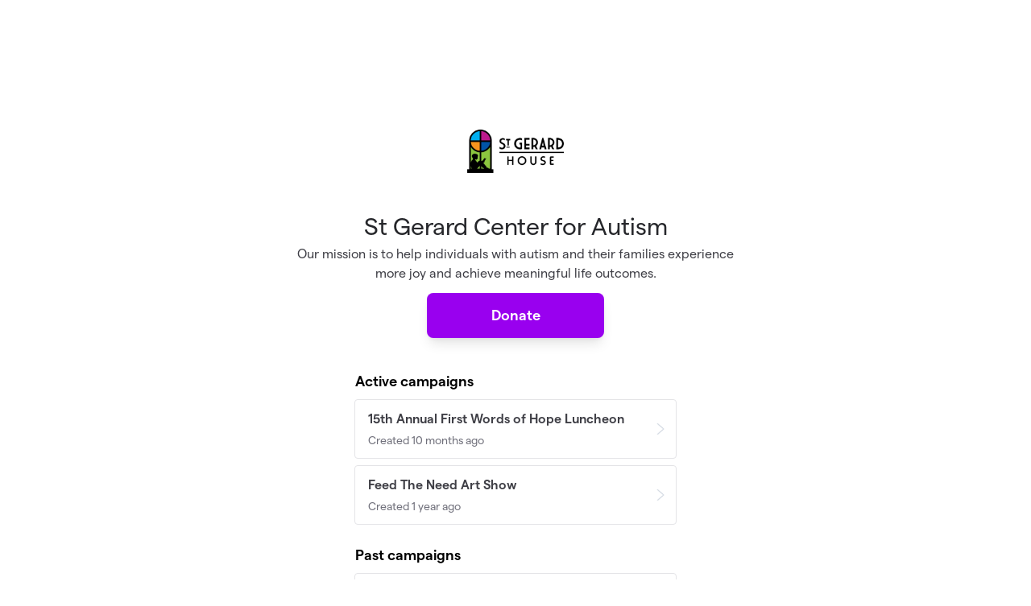

--- FILE ---
content_type: text/html; charset=utf-8
request_url: https://givebutter.com/st-gerard-house
body_size: 7183
content:
<!DOCTYPE HTML>
<html lang="en">
<head>
    <script>
    Object.defineProperty(window, '__initialURL', {
        value: performance?.getEntriesByType('navigation')?.[0]?.name || window?.location?.href,
        writable: false,
        configurable: false,
        enumerable: true
    });
</script>    <script data-cfasync="false" src="https://transcend-cdn.com/cm/ac20155f-a759-4277-8a0e-afec98792414/airgap.js"></script>
    <meta http-equiv="X-UA-Compatible" content="IE=edge">
    <meta http-equiv="Content-Type" content="text/html; charset=utf-8">
    <meta name="viewport" content="width=device-width, initial-scale=1">
    <meta name="csrf-token" content="qtivshdXmdH8slp7P73WzmcFmVc3Hy5qCvRbjL5o">
    <link rel="apple-touch-icon" href="https://givebutter.com/favicons/apple-touch-icon.png">
    <title>St Gerard Center for Autism</title>
    <link rel="modulepreload" href="https://givebuttercdn.com/build/posthog.COxlTT7A.1.0.0.js" /><link rel="modulepreload" href="https://givebuttercdn.com/build/usePosthog.B2nNo3wX.1.0.0.js" /><link rel="modulepreload" href="https://givebuttercdn.com/build/utils.B-yYTCQS.1.0.0.js" /><script type="module" src="https://givebuttercdn.com/build/posthog.COxlTT7A.1.0.0.js"></script>    <script>window.TURNSTILE_SITE_KEY = "0x4AAAAAAAA2KihRyLSs4aGX";</script>
    <script src="https://challenges.cloudflare.com/turnstile/v0/api.js?onload=onloadTurnstileCallback&render=explicit" defer></script>
    <!-- Global site tag (gtag.js) - Google Analytics -->
<script async src="https://www.googletagmanager.com/gtag/js?id=UA-75318216-1"></script>
<script>
  window.dataLayer = window.dataLayer || [];
  function gtag(){
      dataLayer.push(arguments);
      if (typeof dataLayerAccount != 'undefined') {
          dataLayerAccount.push(arguments);
      }
  }
  gtag('js', new Date());

  gtag('config', 'UA-75318216-1');
</script>
    <script async
            src="https://maps.googleapis.com/maps/api/js?key=AIzaSyA-HrsGwQ0MW-YRyd-jp_YqJ0RmuY5LLqs&libraries=places&callback=Function.prototype"></script>
    <script src="https://kit.fontawesome.com/c37fafd8d9.js" defer crossorigin="anonymous"></script>
    <link rel="preload" as="style" href="https://givebuttercdn.com/build/main.BeS05BeR.1.0.0.css" /><link rel="stylesheet" href="https://givebuttercdn.com/build/main.BeS05BeR.1.0.0.css" />    <script src="https://js.sentry-cdn.com/44a003b56550c97fb65c0268563ccf80.min.js" crossorigin="anonymous"></script>
    <script>
        window.Sentry && Sentry.onLoad(function() {
            Sentry.init({
                maxBreadcrumbs: 50,
                environment: 'production',
                tracesSampleRate: 0,
                replaysSessionSampleRate: 0,
                replaysOnErrorSampleRate: 0,
                ignoreErrors: [
                    "Can't find variable: _AutofillCallbackHandler",
                    "TypeError: can't access dead object",
                    "NotFoundError: Failed to execute 'removeChild' on 'Node': The node to be removed is not a child of this node.",
                    "NotFoundError: Failed to execute 'insertBefore' on 'Node': The node before which the new node is to be inserted is not a child of this node.",
                ],
                denyUrls: [
                    /extensions\//i,
                    /^chrome:\/\//i,
                    /graph\.facebook\.com/i,
                ],
                allowUrls: [
                    /https?:\/\/(.*\.)?givebutter\.(com|test)/,
                ],
            });
        });
    </script>
    <!-- Givebutter Elements -->
<script>
    window.Givebutter=window.Givebutter||function(){(Givebutter.q=Givebutter.q||[]).push(arguments)};Givebutter.l=+new Date;
    window.Givebutter('setOptions',
        {"accountId":"zLXLdrA4kF3wUP82","bubble":false,"campaign":"S0U8F7"}    );
</script>
<script async src="https://js.givebutter.com/elements/latest.js" ></script>
<!-- End Givebutter Elements -->
            <script>
            window.GB_EVENT_TRACKER = {FB: [], GA: [], TV: []};
        window.GB_CAMPAIGN = {"id":11396,"type":"general","title":"General Donations","description":null,"url":"https:\/\/givebutter.com\/st-gerard-house","creator_name":"St Gerard Center for Autism","goal":null,"raised":"107657.27","raised_percentage":0,"account_id":19241,"cover":{"type":"image","url":"https:\/\/givebutter.s3.amazonaws.com\/media\/Gk9CjliVpKzKFLtU5lytdpUm0I0bXOdWtlswMK4G.jpg","source":"upload"},"page":null,"mode":null,"tab":null,"code":null,"member":null,"team":null,"user":null,"share_links":{"url":"https:\/\/givebutter.com\/st-gerard-house","facebook":"https:\/\/www.facebook.com\/sharer\/sharer.php?u=https:\/\/givebutter.com\/st-gerard-house","twitter":"https:\/\/x.com\/intent\/post?url=https:\/\/givebutter.com\/st-gerard-house&text=Join me in raising money for St Gerard Center for Autism! via @givebutter","linkedin":"https:\/\/www.linkedin.com\/shareArticle?mini=true&url=https:\/\/givebutter.com\/st-gerard-house","whatsapp":"https:\/\/api.whatsapp.com\/send?text=Join me in raising money for St Gerard Center for Autism! https:\/\/givebutter.com\/st-gerard-house","email":"mailto:?subject=Please%20join%20me%20in%20raising%20money%20for%20St%20Gerard%20Center%20for%20Autism&body=Hi there,%0D%0A%0D%0AI am raising money for St%20Gerard%20Center%20for%20Autism. Please join me in supporting this cause!%0D%0A%0D%0AYou can easily make a donation by going to https:\/\/givebutter.com\/st-gerard-house%0D%0A%0D%0AThank you!","instagram":null},"settings":[{"id":306810,"configurable_type":"App\\Models\\Campaign\\Campaign","configurable_id":11396,"code":350,"active":false,"created_at":"2021-03-30T13:05:29.000000Z","updated_at":"2021-03-30T13:05:29.000000Z","name":"hide_fee_collection","type":"boolean","value":false},{"id":306811,"configurable_type":"App\\Models\\Campaign\\Campaign","configurable_id":11396,"code":371,"active":true,"created_at":"2021-03-30T13:05:29.000000Z","updated_at":"2023-12-21T20:49:15.000000Z","name":"remove_tips_increase_fee","type":"boolean","value":true},{"id":306812,"configurable_type":"App\\Models\\Campaign\\Campaign","configurable_id":11396,"code":351,"active":true,"created_at":"2021-03-30T13:05:29.000000Z","updated_at":"2023-03-01T16:06:19.000000Z","name":"force_fee_collection","type":"boolean","value":true},{"id":306813,"configurable_type":"App\\Models\\Campaign\\Campaign","configurable_id":11396,"code":304,"active":false,"created_at":"2021-03-30T13:05:29.000000Z","updated_at":"2021-03-30T13:05:29.000000Z","name":"enforce_end_at","type":"boolean","value":false},{"id":306814,"configurable_type":"App\\Models\\Campaign\\Campaign","configurable_id":11396,"code":203,"active":false,"created_at":"2021-03-30T13:05:29.000000Z","updated_at":"2021-03-30T13:05:29.000000Z","name":"hide_money_raised","type":"boolean","value":false},{"id":306815,"configurable_type":"App\\Models\\Campaign\\Campaign","configurable_id":11396,"code":210,"active":false,"created_at":"2021-03-30T13:05:29.000000Z","updated_at":"2021-03-30T13:05:29.000000Z","name":"custom_donate_text","type":"string","value":null},{"id":306816,"configurable_type":"App\\Models\\Campaign\\Campaign","configurable_id":11396,"code":369,"active":false,"created_at":"2021-03-30T13:05:29.000000Z","updated_at":"2021-03-30T13:05:29.000000Z","name":"hide_other_option","type":"boolean","value":false},{"id":306817,"configurable_type":"App\\Models\\Campaign\\Campaign","configurable_id":11396,"code":306,"active":true,"created_at":"2021-03-30T13:05:29.000000Z","updated_at":"2024-01-19T13:46:22.000000Z","name":"thank_you_message","type":"text","value":"<!--StartFragment-->\n<p>On behalf of the clients we serve, I would like to joyfully acknowledge your generous gift. A member of our staff will reach out to you shortly.&nbsp;<\/p>\n<p>Every week we receive calls from parents who are desperately seeking treatment options for their child. It is sometimes difficult to hear their stories of challenges in education, behavior, social interactions and communication. Our therapeutic programs are customized for each child's needs and we have the honor of celebrating each gain with them.<\/p>\n<p>Through your support, you are leaving a lasting legacy that impacts the joy these children are experiencing and the milestones they are reaching. We cannot thank you enough for investing in these special souls and in our community.<\/p>\n<p>&nbsp;<\/p>\n<p><!--StartFragment--><em>St. Gerard House is an exempt organization as described in Section 501(c)(3) of the Internal Revenue Code; EIN 45-0948760. This is to verify that you received no goods or services in exchange for your gift.<\/em><!--EndFragment--><\/p>\n<!--EndFragment-->"},{"id":306818,"configurable_type":"App\\Models\\Campaign\\Campaign","configurable_id":11396,"code":301,"active":false,"created_at":"2021-03-30T13:05:29.000000Z","updated_at":"2021-03-30T13:05:29.000000Z","name":"minimum_donation","type":"decimal","value":null},{"id":306819,"configurable_type":"App\\Models\\Campaign\\Campaign","configurable_id":11396,"code":358,"active":true,"created_at":"2021-03-30T13:06:31.000000Z","updated_at":"2023-06-26T16:05:20.000000Z","name":"custom_donation_amounts","type":"App\\Casts\\Settings\\CustomDonationAmountsSetting","value":[{"value":25},{"value":50},{"value":100},{"value":250},{"value":500}]},{"id":306820,"configurable_type":"App\\Models\\Campaign\\Campaign","configurable_id":11396,"code":307,"active":false,"created_at":"2021-03-30T13:06:31.000000Z","updated_at":"2021-03-30T13:06:31.000000Z","name":"default_fund","type":"string","value":null},{"id":306821,"configurable_type":"App\\Models\\Campaign\\Campaign","configurable_id":11396,"code":308,"active":false,"created_at":"2021-03-30T13:06:31.000000Z","updated_at":"2021-03-30T13:06:31.000000Z","name":"hide_fund","type":"boolean","value":false},{"id":306822,"configurable_type":"App\\Models\\Campaign\\Campaign","configurable_id":11396,"code":300,"active":false,"created_at":"2021-03-30T13:06:31.000000Z","updated_at":"2021-03-30T13:06:31.000000Z","name":"disable_donations","type":"boolean","value":false},{"id":306823,"configurable_type":"App\\Models\\Campaign\\Campaign","configurable_id":11396,"code":302,"active":false,"created_at":"2021-03-30T13:06:31.000000Z","updated_at":"2021-03-30T13:06:31.000000Z","name":"require_donor_phone","type":"boolean","value":false},{"id":306824,"configurable_type":"App\\Models\\Campaign\\Campaign","configurable_id":11396,"code":309,"active":true,"created_at":"2021-03-30T13:06:31.000000Z","updated_at":"2021-12-16T14:07:14.000000Z","name":"require_address","type":"boolean","value":true},{"id":306825,"configurable_type":"App\\Models\\Campaign\\Campaign","configurable_id":11396,"code":311,"active":false,"created_at":"2021-03-30T13:06:31.000000Z","updated_at":"2021-03-30T13:06:31.000000Z","name":"default_frequency","type":"string","value":null},{"id":306826,"configurable_type":"App\\Models\\Campaign\\Campaign","configurable_id":11396,"code":313,"active":true,"created_at":"2021-03-30T13:06:31.000000Z","updated_at":"2021-03-30T13:06:31.000000Z","name":"public_check_payments","type":"text","value":"<p>Please mail check payment to 620 Oakland St, Hendersonville, NC 28791.<\/p>"},{"id":306827,"configurable_type":"App\\Models\\Campaign\\Campaign","configurable_id":11396,"code":312,"active":true,"created_at":"2021-03-30T13:06:31.000000Z","updated_at":"2021-03-30T13:06:31.000000Z","name":"display_frequencies","type":"json","value":["once","monthly"]},{"id":306828,"configurable_type":"App\\Models\\Campaign\\Campaign","configurable_id":11396,"code":305,"active":false,"created_at":"2021-03-30T13:06:31.000000Z","updated_at":"2021-03-30T13:06:31.000000Z","name":"disable_recurring","type":"boolean","value":false},{"id":1533190,"configurable_type":"App\\Models\\Campaign\\Campaign","configurable_id":11396,"code":372,"active":false,"created_at":"2023-03-01T16:06:19.000000Z","updated_at":"2023-12-21T20:49:15.000000Z","name":"custom_fee_text","type":"json","value":{"title":null,"subtitle":null,"description":null,"checkbox":null}}],"funds":[],"event":null,"amounts":[{"value":25},{"value":50},{"value":100},{"value":250},{"value":500}],"teams":[],"members":[],"account_name":"St Gerard Center for Autism","account_logo":"https:\/\/givebutter.s3.amazonaws.com\/profiles\/mZbNhy7OjcPcc7jmK9Kcff78omuau1EQCumPIXcU.png","custom_fields":[{"id":6809,"title":"Please share any comments regarding your gift","description":null,"group":null,"type":"text","required":false,"public":true,"answers":null,"default_value":null,"order":1}],"ticket_custom_fields":[],"items":[],"display_items":[],"applied_promo":null,"errors":[],"transactionsPermitted":true,"promo_code_count":0,"url_params":[],"allow_auto_registration":false,"configurations":{"team_heading":"Team Member","hide_message_creation":true,"show_checkout_anonymous":false,"has_team_fundraising":false,"has_multi_team_fundraising":false,"require_team_for_members":false,"has_descriptions":false,"has_match":false,"dedications":true,"require_phone":false,"require_address":true,"disable_company_field":false,"flow_heading":"Choose amount","funds":{"enabled":true,"default":null,"funds":[]},"pricing":{"fees_enabled":true,"can_edit_fee":false,"tips_enabled":false},"recurring":{"enabled":true,"default":"once","frequencies":["once","monthly"]},"amounts_by_frequency":{"once":[{"value":25},{"value":50},{"value":100},{"value":250},{"value":500}],"quarterly":[{"value":25},{"value":50},{"value":100},{"value":250},{"value":500}],"monthly":[{"value":25},{"value":50},{"value":100},{"value":250},{"value":500}],"yearly":[{"value":25},{"value":50},{"value":100},{"value":250},{"value":500}]},"default_frequency":"once","registration":{"minimum":null,"goal":[],"description":[]},"accepted_payment_methods":["ach","card","digital_wallet","paypal","venmo","cashapp","check"],"payment_methods":{"is_admin":false,"check":{"message":"<p>Please mail check payment to 620 Oakland St, Hendersonville, NC 28791.<\/p>","locked":false},"chariot":{"key":null}}}};
            window.givebutterDefaults = window.GB_CAMPAIGN.url_params;
        </script>
        <script>window.FB_PIXEL = "368703620781996";</script>
    <!-- Facebook Pixel Code -->
<script>
  !function(f,b,e,v,n,t,s)
  {if(f.fbq)return;n=f.fbq=function(){n.callMethod?
  n.callMethod.apply(n,arguments):n.queue.push(arguments)};
  if(!f._fbq)f._fbq=n;n.push=n;n.loaded=!0;n.version='2.0';
  n.queue=[];t=b.createElement(e);t.async=!0;
  t.src=v;s=b.getElementsByTagName(e)[0];
  s.parentNode.insertBefore(t,s)}(window, document,'script',
  'https://connect.facebook.net/en_US/fbevents.js');
  fbq('init', window.FB_PIXEL);
  fbq('track', 'PageView');
</script>
<noscript>
  <img height="1" width="1" style="display:none" 
       src="https://www.facebook.com/tr?id=368703620781996&ev=PageView&noscript=1"/>
</noscript>
<!-- End Facebook Pixel Code -->
    <script>
        fbq('track', 'ViewContent', {
            content_type: 'product',
            content_name: window.GB_CAMPAIGN.title,
            content_ids: [window.GB_CAMPAIGN.id.toString()]
        });
    </script>
        <link rel="preload" as="style" href="https://givebuttercdn.com/build/commonv2.3LIjGGqw.1.0.0.css" /><link rel="stylesheet" href="https://givebuttercdn.com/build/commonv2.3LIjGGqw.1.0.0.css" />    <style>
        :root {
            height: auto;
            --color-gbtheme-50: 236 204 254;--color-gbtheme-100: 220 160 255;--color-gbtheme-200: 204 115 255;--color-gbtheme-300: 189 71 255;--color-gbtheme-400: 173 28 255;--color-gbtheme-500: 153 0 239;--color-gbtheme-550: 128 0 201;--color-gbtheme-600: 104 0 163;--color-gbtheme-700: 80 0 126;--color-gbtheme-800: 56 0 88;--color-gbtheme-900: 32 0 50;
        }

        .footer {
            margin-top: 0px;
        }

        .brand img {
            height: 16px;
            display: inline-block;
            margin-top: -2px;
        }

        .brand p {
            display: inline-block;
            font-size: 15px;
        }
    </style>
    </head>
<body class="h-full">
<div class="h-auto m-auto pl-4 pr-4 pb-16" style="margin-top: 10%;">

            <div class="flex items-center justify-center m-auto mb-4 w-[120px] h-[120px]">
            <span class="inline-flex h-full">
                                            <a 
                            class="block h-full"
                            href="https://www.stgerardhouse.org/" target="_blank" rel="noopener noreferrer"
                        >
                            <img class="block h-full object-contain max-w-full w-auto" src="https://givebutter.com/cdn-cgi/image/height=160/https://givebutter.s3.amazonaws.com/profiles/mZbNhy7OjcPcc7jmK9Kcff78omuau1EQCumPIXcU.png" alt="St Gerard Center for Autism logo" width="120" height="120" draggable="false" />
                        </a>
                                </span>
        </div>
    
    <h1 class="text-center text-3xl text-gray-800">St Gerard Center for Autism</h1>

            <div class="text-center mt-1 max-w-xl m-auto">
            <h2 class="text-gray-700">Our mission is to help individuals with autism and their families experience more joy and achieve meaningful life outcomes.</h2>
        </div>
    
            <div class="modal micromodal-slide" id="modal-1" aria-hidden="true">
            <div class="modal__overlay" tabindex="-1">
                <div class="modal__container w-donate-modal max-w-donate-modal rounded-2xl overflow-y-auto max-h-[min(95%,795px)]" role="dialog" aria-modal="true" aria-labelledby="modal-1-title">
                    <h2 id="modal-1-title" class="sr-only">Donation form</h2>
                    <div class="modal__content bg-white min-h-full" id="modal-1-content">
                        <div id="__givebutter_flow__main"></div>
                    </div>
                </div>
            </div>
        </div>
        <div class="m-auto mt-3" style="width: 220px;">
            <button type="button" data-micromodal-trigger="modal-1" class="w-full rounded-lg text-white shadow-lg text-lg font-semibold bg-gbtheme-500" style="height: 56px;">
                Donate
            </button>
        </div>
    
    <div class="w-full m-auto mt-10" style="max-width: 400px;">
        
                            <p class="text-black font-semibold text-lg mb-2 ml-px">Active campaigns</p>
            <div id="activeCampaignsFeedContainer" data-id="19241" data-total="2" data-limit="6">
                                    <div class="campaign" data-id="376520">
    <a href="https://givebutter.com/2025FWOH" class="hover:no-underline">
        <div class="flex items-center border border-gray-200 h-auto rounded p-3 pl-4 mb-2 hover:bg-gray-50">
            <div class="grow">
                <h1 class="font-semibold text-gray-700">15th Annual First Words of Hope Luncheon
                                    </h1>
                                <p class="text-gray-500 text-sm mt-1">Created 10 months ago</p>
            </div>
            <div class="flex-none pl-4">
                <img class="" src="/storage/icons/ui/arrow-right-1.png" style="width: 14px;" />
            </div>
        </div>
    </a>
</div>
                                    <div class="campaign" data-id="328288">
    <a href="https://givebutter.com/ftnartshow" class="hover:no-underline">
        <div class="flex items-center border border-gray-200 h-auto rounded p-3 pl-4 mb-2 hover:bg-gray-50">
            <div class="grow">
                <h1 class="font-semibold text-gray-700">Feed The Need Art Show
                                    </h1>
                                <p class="text-gray-500 text-sm mt-1">Created 1 year ago</p>
            </div>
            <div class="flex-none pl-4">
                <img class="" src="/storage/icons/ui/arrow-right-1.png" style="width: 14px;" />
            </div>
        </div>
    </a>
</div>
                                            </div>
        
                            <p class="text-black font-semibold text-lg mb-2 ml-px mt-6">Past campaigns</p>
            <div id="pastCampaignsFeedContainer" data-id="19241" data-total="2" data-limit="6">
                                    <div class="campaign" data-id="301101">
    <a href="https://givebutter.com/SGH-Helene" class="hover:no-underline">
        <div class="flex items-center border border-gray-200 h-auto rounded p-3 pl-4 mb-2 hover:bg-gray-50">
            <div class="grow">
                <h1 class="font-semibold text-gray-500">Hurricane Helene Relief</h1>
                                    <p class="text-sm text-gray-700 leading-tight mt-1">St. Gerard House is working to recover the $250,000 loss due to Hurricane Helene related closures</p>
                                <p class="text-gray-500 text-sm mt-1">Created 1 year ago</p>
            </div>
            <div class="flex-none pl-4">
                <img class="" src="/storage/icons/ui/arrow-right-1.png" style="width: 14px;" />
            </div>
        </div>
    </a>
</div>
                                    <div class="campaign" data-id="64288">
    <a href="https://givebutter.com/FirstWordsofHope" class="hover:no-underline">
        <div class="flex items-center border border-gray-200 h-auto rounded p-3 pl-4 mb-2 hover:bg-gray-50">
            <div class="grow">
                <h1 class="font-semibold text-gray-500">12th Annual First Words of Hope Luncheon</h1>
                                <p class="text-gray-500 text-sm mt-1">Created 3 years ago</p>
            </div>
            <div class="flex-none pl-4">
                <img class="" src="/storage/icons/ui/arrow-right-1.png" style="width: 14px;" />
            </div>
        </div>
    </a>
</div>
                                            </div>
            </div>
    <div class="mt-8 text-center brand">
        <a class="no-underline hover:no-underline hover:text-gray-800 text-gray-800" href="https://givebutter.com" target="_blank" rel="noopener noreferrer">
            <img class="mr-1" src="https://givebuttercdn.com/build/Givebutter_Icon_Default.r2vUB8wr.1.0.0.svg" />
            <p class="font-medium">Powered by Givebutter</p>
        </a>
    </div>
</div>

<script>
    window.intercomSettings = {
        app_id: "x67ctixq",
        hide_default_launcher: true,
            };
</script>
<script>
    (function(){var w=window;var ic=w.Intercom;if(typeof ic==="function"){ic('reattach_activator');ic('update',w.intercomSettings);}else{var d=document;var i=function(){i.c(arguments);};i.q=[];i.c=function(args){i.q.push(args);};w.Intercom=i;var l=function(){var s=d.createElement('script');s.type='text/javascript';s.async=true;s.src='https://widget.intercom.io/widget/x67ctixq';var x=d.getElementsByTagName('script')[0];x.parentNode.insertBefore(s,x);};if(document.readyState==='complete'){l();}else if(w.attachEvent){w.attachEvent('onload',l);}else{w.addEventListener('load',l,false);}}})();
</script><script>
  window.stripe_pk_key = "pk_live_517qVRFEBuKNYj3GGrfRFn4DTvNfHqNs8CSXnjmdgbQ9qlum98lytMIwwnDlFQ6QCpBP1OBn3rNGf4lNVfR2VqMa1002t2ZLBrn";
  window.paypal_bn_code = "Givebutter_SP_PCP";
  window.paypal_merchant_id = "WGWT7HAPF5FMQ"; // Givebutter-Paypal Connected Path Account
  window.paypal_client_id = "AUWvqUuYfJOkAOAGSJGIkT_hEvWu21If33mwPzsczKiPk-b5f_z8wf0QLbPSpc61Zeou4sGFo06w_Neh";
  window.paypal_tips_merchant_id = "ML28EZJ6UFFHW";
  window.paypal_pa_merchant_id = null;
  window.braintree_tk_key = "production_fgxg6z3w_z75ps4yx924ksytr";
  window.braintree_env = "production";
</script>
<script src="https://js.stripe.com/v3/"></script>
<script src="https://cdn.plaid.com/link/v2/stable/link-initialize.js"></script>
<style>
    #venmo-desktop-iframe {
        z-index: 2147483005 !important;
    }
</style>
<script src="https://js.braintreegateway.com/web/3.102.0/js/client.min.js"></script>
<script src="https://js.braintreegateway.com/web/3.102.0/js/paypal-checkout.min.js"></script>
<script src="https://js.braintreegateway.com/web/3.102.0/js/venmo.min.js"></script>
<script src="https://js.braintreegateway.com/web/3.102.0/js/data-collector.min.js"></script>



<link rel="preload" as="style" href="https://givebuttercdn.com/build/Flow.BHoT9eqK.1.0.0.css" /><link rel="preload" as="style" href="https://givebuttercdn.com/build/Input.-upIzhgl.1.0.0.css" /><link rel="preload" as="style" href="https://givebuttercdn.com/build/TipDropdown.s6mAnsih.1.0.0.css" /><link rel="preload" as="style" href="https://givebuttercdn.com/build/ContactInfo.DndYET0D.1.0.0.css" /><link rel="preload" as="style" href="https://givebuttercdn.com/build/datetime.BaDG-bcf.1.0.0.css" /><link rel="modulepreload" href="https://givebuttercdn.com/build/givinghub-v1.DCj25qpQ.1.0.0.js" /><link rel="modulepreload" href="https://givebuttercdn.com/build/Flow.CP2ONMpS.1.0.0.js" /><link rel="modulepreload" href="https://givebuttercdn.com/build/patched-micromodal.C9dJL5IR.1.0.0.js" /><link rel="modulepreload" href="https://givebuttercdn.com/build/utils.B-yYTCQS.1.0.0.js" /><link rel="modulepreload" href="https://givebuttercdn.com/build/bundle-mjs.CUGMifQV.1.0.0.js" /><link rel="modulepreload" href="https://givebuttercdn.com/build/Input.hLyWuc5p.1.0.0.js" /><link rel="modulepreload" href="https://givebuttercdn.com/build/_commonjsHelpers.D6-XlEtG.1.0.0.js" /><link rel="modulepreload" href="https://givebuttercdn.com/build/TipDropdown.BBgl0Snn.1.0.0.js" /><link rel="modulepreload" href="https://givebuttercdn.com/build/ContactInfo.D9nihQkd.1.0.0.js" /><link rel="modulepreload" href="https://givebuttercdn.com/build/filepond-plugin-file-validate-type.esm.BBJIYh9x.1.0.0.js" /><link rel="modulepreload" href="https://givebuttercdn.com/build/index.CnxpDIFU.1.0.0.js" /><link rel="modulepreload" href="https://givebuttercdn.com/build/index.DYVuyAVS.1.0.0.js" /><link rel="modulepreload" href="https://givebuttercdn.com/build/numeral.B_3j-8rd.1.0.0.js" /><link rel="modulepreload" href="https://givebuttercdn.com/build/usePosthog.B2nNo3wX.1.0.0.js" /><link rel="modulepreload" href="https://givebuttercdn.com/build/instagram-icon.CSwi9nxw.1.0.0.js" /><link rel="modulepreload" href="https://givebuttercdn.com/build/lodash.BO3WkLpc.1.0.0.js" /><link rel="modulepreload" href="https://givebuttercdn.com/build/datetime.DOIxhz5w.1.0.0.js" /><link rel="modulepreload" href="https://givebuttercdn.com/build/client.DZflzfXp.1.0.0.js" /><link rel="modulepreload" href="https://givebuttercdn.com/build/lottie.DjWonnVX.1.0.0.js" /><link rel="stylesheet" href="https://givebuttercdn.com/build/Flow.BHoT9eqK.1.0.0.css" /><link rel="stylesheet" href="https://givebuttercdn.com/build/Input.-upIzhgl.1.0.0.css" /><link rel="stylesheet" href="https://givebuttercdn.com/build/TipDropdown.s6mAnsih.1.0.0.css" /><link rel="stylesheet" href="https://givebuttercdn.com/build/ContactInfo.DndYET0D.1.0.0.css" /><link rel="stylesheet" href="https://givebuttercdn.com/build/datetime.BaDG-bcf.1.0.0.css" /><script type="module" src="https://givebuttercdn.com/build/givinghub-v1.DCj25qpQ.1.0.0.js"></script>
<script defer src="https://static.cloudflareinsights.com/beacon.min.js/vcd15cbe7772f49c399c6a5babf22c1241717689176015" integrity="sha512-ZpsOmlRQV6y907TI0dKBHq9Md29nnaEIPlkf84rnaERnq6zvWvPUqr2ft8M1aS28oN72PdrCzSjY4U6VaAw1EQ==" data-cf-beacon='{"version":"2024.11.0","token":"1bfcbeb839e54b51a8653628433e81ad","server_timing":{"name":{"cfCacheStatus":true,"cfEdge":true,"cfExtPri":true,"cfL4":true,"cfOrigin":true,"cfSpeedBrain":true},"location_startswith":null}}' crossorigin="anonymous"></script>
</body>


--- FILE ---
content_type: text/css; charset=utf-8
request_url: https://givebuttercdn.com/build/ContactInfo.DndYET0D.1.0.0.css
body_size: 3682
content:
/*!
 * FilePond 4.32.7
 * Licensed under MIT, https://opensource.org/licenses/MIT/
 * Please visit https://pqina.nl/filepond/ for details.
 */.filepond--assistant{position:absolute;overflow:hidden;height:1px;width:1px;padding:0;border:0;clip:rect(1px,1px,1px,1px);-webkit-clip-path:inset(50%);clip-path:inset(50%);white-space:nowrap}.filepond--browser.filepond--browser{position:absolute;margin:0;padding:0;left:1em;top:1.75em;width:calc(100% - 2em);opacity:0;font-size:0}.filepond--data{position:absolute;width:0;height:0;padding:0;margin:0;border:none;visibility:hidden;pointer-events:none;contain:strict}.filepond--drip{position:absolute;top:0;left:0;right:0;bottom:0;overflow:hidden;opacity:.1;pointer-events:none;border-radius:.5em;background:#00000003}.filepond--drip-blob{position:absolute;transform-origin:center center;top:0;left:0;width:8em;height:8em;margin-left:-4em;margin-top:-4em;background:#292625;border-radius:50%;will-change:transform,opacity}.filepond--drop-label{position:absolute;left:0;right:0;top:0;margin:0;color:#4f4f4f;display:flex;justify-content:center;align-items:center;height:0px;-webkit-user-select:none;user-select:none;will-change:transform,opacity}.filepond--drop-label.filepond--drop-label label{display:block;margin:0;padding:.5em}.filepond--drop-label label{cursor:default;font-size:.875em;font-weight:400;text-align:center;line-height:1.5}.filepond--label-action{text-decoration:underline;-webkit-text-decoration-skip:ink;text-decoration-skip-ink:auto;-webkit-text-decoration-color:#a7a4a4;text-decoration-color:#a7a4a4;cursor:pointer}.filepond--root[data-disabled] .filepond--drop-label label{opacity:.5}.filepond--file-action-button.filepond--file-action-button{font-size:1em;width:1.625em;height:1.625em;font-family:inherit;line-height:inherit;margin:0;padding:0;border:none;outline:none;will-change:transform,opacity}.filepond--file-action-button.filepond--file-action-button span{position:absolute;overflow:hidden;height:1px;width:1px;padding:0;border:0;clip:rect(1px,1px,1px,1px);-webkit-clip-path:inset(50%);clip-path:inset(50%);white-space:nowrap}.filepond--file-action-button.filepond--file-action-button svg{width:100%;height:100%}.filepond--file-action-button.filepond--file-action-button:after{position:absolute;left:-.75em;right:-.75em;top:-.75em;bottom:-.75em;content:""}.filepond--file-action-button{cursor:auto;color:#fff;border-radius:50%;background-color:#00000080;background-image:none;box-shadow:0 0 #fff0;transition:box-shadow .25s ease-in}.filepond--file-action-button:hover,.filepond--file-action-button:focus{box-shadow:0 0 0 .125em #ffffffe6}.filepond--file-action-button[disabled]{color:#ffffff80;background-color:#00000040}.filepond--file-action-button[hidden]{display:none}.filepond--action-edit-item.filepond--action-edit-item{width:2em;height:2em;padding:.1875em}.filepond--action-edit-item.filepond--action-edit-item[data-align*=center]{margin-left:-.1875em}.filepond--action-edit-item.filepond--action-edit-item[data-align*=bottom]{margin-bottom:-.1875em}.filepond--action-edit-item-alt{border:none;line-height:inherit;background:transparent;font-family:inherit;color:inherit;outline:none;padding:0;margin:0 0 0 .25em;pointer-events:all;position:absolute}.filepond--action-edit-item-alt svg{width:1.3125em;height:1.3125em}.filepond--action-edit-item-alt span{font-size:0;opacity:0}.filepond--file-info{position:static;display:flex;flex-direction:column;align-items:flex-start;flex:1;margin:0 .5em 0 0;min-width:0;will-change:transform,opacity;pointer-events:none;-webkit-user-select:none;user-select:none}.filepond--file-info *{margin:0}.filepond--file-info .filepond--file-info-main{font-size:.75em;line-height:1.2;text-overflow:ellipsis;overflow:hidden;white-space:nowrap;width:100%}.filepond--file-info .filepond--file-info-sub{font-size:.625em;opacity:.5;transition:opacity .25s ease-in-out;white-space:nowrap}.filepond--file-info .filepond--file-info-sub:empty{display:none}.filepond--file-status{position:static;display:flex;flex-direction:column;align-items:flex-end;flex-grow:0;flex-shrink:0;margin:0;min-width:2.25em;text-align:right;will-change:transform,opacity;pointer-events:none;-webkit-user-select:none;user-select:none}.filepond--file-status *{margin:0;white-space:nowrap}.filepond--file-status .filepond--file-status-main{font-size:.75em;line-height:1.2}.filepond--file-status .filepond--file-status-sub{font-size:.625em;opacity:.5;transition:opacity .25s ease-in-out}.filepond--file-wrapper.filepond--file-wrapper{border:none;margin:0;padding:0;min-width:0;height:100%}.filepond--file-wrapper.filepond--file-wrapper>legend{position:absolute;overflow:hidden;height:1px;width:1px;padding:0;border:0;clip:rect(1px,1px,1px,1px);-webkit-clip-path:inset(50%);clip-path:inset(50%);white-space:nowrap}.filepond--file{position:static;display:flex;height:100%;align-items:flex-start;padding:.5625em;color:#fff;border-radius:.5em}.filepond--file .filepond--file-status{margin-left:auto;margin-right:2.25em}.filepond--file .filepond--processing-complete-indicator{pointer-events:none;-webkit-user-select:none;user-select:none;z-index:3}.filepond--file .filepond--processing-complete-indicator,.filepond--file .filepond--progress-indicator,.filepond--file .filepond--file-action-button{position:absolute}.filepond--file [data-align*=left]{left:.5625em}.filepond--file [data-align*=right]{right:.5625em}.filepond--file [data-align*=center]{left:calc(50% - .8125em)}.filepond--file [data-align*=bottom]{bottom:1.125em}.filepond--file [data-align=center]{top:calc(50% - .8125em)}.filepond--file .filepond--progress-indicator{margin-top:.1875em}.filepond--file .filepond--progress-indicator[data-align*=right]{margin-right:.1875em}.filepond--file .filepond--progress-indicator[data-align*=left]{margin-left:.1875em}[data-filepond-item-state=cancelled] .filepond--file-info,[data-filepond-item-state*=invalid] .filepond--file-info,[data-filepond-item-state*=error] .filepond--file-info{margin-right:2.25em}[data-filepond-item-state~=processing] .filepond--file-status-sub{opacity:0}[data-filepond-item-state~=processing] .filepond--action-abort-item-processing~.filepond--file-status .filepond--file-status-sub{opacity:.5}[data-filepond-item-state=processing-error] .filepond--file-status-sub{opacity:0}[data-filepond-item-state=processing-error] .filepond--action-retry-item-processing~.filepond--file-status .filepond--file-status-sub{opacity:.5}[data-filepond-item-state=processing-complete] .filepond--action-revert-item-processing svg{animation:fall .5s .125s linear both}[data-filepond-item-state=processing-complete] .filepond--file-status-sub{opacity:.5}[data-filepond-item-state=processing-complete] .filepond--processing-complete-indicator:not([style*=hidden])~.filepond--file-status .filepond--file-status-sub{opacity:0}[data-filepond-item-state=processing-complete] .filepond--file-info-sub{opacity:0}[data-filepond-item-state=processing-complete] .filepond--action-revert-item-processing~.filepond--file-info .filepond--file-info-sub{opacity:.5}[data-filepond-item-state*=invalid] .filepond--panel,[data-filepond-item-state*=invalid] .filepond--file-wrapper,[data-filepond-item-state*=error] .filepond--panel,[data-filepond-item-state*=error] .filepond--file-wrapper{animation:shake .65s linear both}[data-filepond-item-state*=busy] .filepond--progress-indicator svg{animation:spin 1s linear infinite}@keyframes spin{0%{transform:rotate(0)}to{transform:rotate(360deg)}}@keyframes shake{10%,90%{transform:translate(-.0625em)}20%,80%{transform:translate(.125em)}30%,50%,70%{transform:translate(-.25em)}40%,60%{transform:translate(.25em)}}@keyframes fall{0%{opacity:0;transform:scale(.5);animation-timing-function:ease-out}70%{opacity:1;transform:scale(1.1);animation-timing-function:ease-in-out}to{transform:scale(1);animation-timing-function:ease-out}}.filepond--hopper[data-hopper-state=drag-over]>*{pointer-events:none}.filepond--hopper[data-hopper-state=drag-over]:after{content:"";position:absolute;left:0;top:0;right:0;bottom:0;z-index:100}.filepond--progress-indicator{z-index:103}.filepond--file-action-button{z-index:102}.filepond--file-status{z-index:101}.filepond--file-info{z-index:100}.filepond--item{position:absolute;top:0;left:0;right:0;z-index:1;padding:0;margin:.25em;will-change:transform,opacity;touch-action:auto}.filepond--item>.filepond--panel{z-index:-1}.filepond--item>.filepond--panel .filepond--panel-bottom{box-shadow:0 .0625em .125em -.0625em #00000040}.filepond--item>.filepond--file-wrapper,.filepond--item>.filepond--panel{transition:opacity .15s ease-out}.filepond--item[data-drag-state]{cursor:grab}.filepond--item[data-drag-state]>.filepond--panel{transition:box-shadow .125s ease-in-out;box-shadow:0 0 #0000}.filepond--item[data-drag-state=drag]{cursor:grabbing}.filepond--item[data-drag-state=drag]>.filepond--panel{box-shadow:0 .125em .3125em #00000053}.filepond--item[data-drag-state]:not([data-drag-state=idle]){z-index:2}.filepond--item-panel{background-color:#64605e}[data-filepond-item-state=processing-complete] .filepond--item-panel{background-color:#369763}[data-filepond-item-state*=invalid] .filepond--item-panel,[data-filepond-item-state*=error] .filepond--item-panel{background-color:#c44e47}.filepond--item-panel{border-radius:.5em;transition:background-color .25s}.filepond--list-scroller{position:absolute;top:0;left:0;right:0;margin:0;will-change:transform}.filepond--list-scroller[data-state=overflow] .filepond--list{bottom:0;right:0}.filepond--list-scroller[data-state=overflow]{overflow-y:scroll;overflow-x:hidden;-webkit-overflow-scrolling:touch;-webkit-mask:linear-gradient(to bottom,#000 calc(100% - .5em),transparent 100%);mask:linear-gradient(to bottom,#000 calc(100% - .5em),transparent 100%)}.filepond--list-scroller::-webkit-scrollbar{background:transparent}.filepond--list-scroller::-webkit-scrollbar:vertical{width:1em}.filepond--list-scroller::-webkit-scrollbar:horizontal{height:0}.filepond--list-scroller::-webkit-scrollbar-thumb{background-color:#0000004d;border-radius:99999px;border:.3125em solid transparent;background-clip:content-box}.filepond--list.filepond--list{position:absolute;top:0;margin:0;padding:0;list-style-type:none;will-change:transform}.filepond--list{left:.75em;right:.75em}.filepond--root[data-style-panel-layout~=integrated]{width:100%;height:100%;max-width:none;margin:0}.filepond--root[data-style-panel-layout~=circle] .filepond--panel-root,.filepond--root[data-style-panel-layout~=integrated] .filepond--panel-root{border-radius:0}.filepond--root[data-style-panel-layout~=circle] .filepond--panel-root>*,.filepond--root[data-style-panel-layout~=integrated] .filepond--panel-root>*{display:none}.filepond--root[data-style-panel-layout~=circle] .filepond--drop-label,.filepond--root[data-style-panel-layout~=integrated] .filepond--drop-label{bottom:0;height:auto;display:flex;justify-content:center;align-items:center;z-index:7}.filepond--root[data-style-panel-layout~=circle] .filepond--item-panel,.filepond--root[data-style-panel-layout~=integrated] .filepond--item-panel{display:none}.filepond--root[data-style-panel-layout~=compact] .filepond--list-scroller,.filepond--root[data-style-panel-layout~=integrated] .filepond--list-scroller{overflow:hidden;height:100%;margin-top:0;margin-bottom:0}.filepond--root[data-style-panel-layout~=compact] .filepond--list,.filepond--root[data-style-panel-layout~=integrated] .filepond--list{left:0;right:0;height:100%}.filepond--root[data-style-panel-layout~=compact] .filepond--item,.filepond--root[data-style-panel-layout~=integrated] .filepond--item{margin:0}.filepond--root[data-style-panel-layout~=compact] .filepond--file-wrapper,.filepond--root[data-style-panel-layout~=integrated] .filepond--file-wrapper{height:100%}.filepond--root[data-style-panel-layout~=compact] .filepond--drop-label,.filepond--root[data-style-panel-layout~=integrated] .filepond--drop-label{z-index:7}.filepond--root[data-style-panel-layout~=circle]{border-radius:99999rem;overflow:hidden}.filepond--root[data-style-panel-layout~=circle]>.filepond--panel{border-radius:inherit}.filepond--root[data-style-panel-layout~=circle]>.filepond--panel>*{display:none}.filepond--root[data-style-panel-layout~=circle] .filepond--file-info,.filepond--root[data-style-panel-layout~=circle] .filepond--file-status{display:none}.filepond--root[data-style-panel-layout~=circle] .filepond--action-edit-item{opacity:1!important;visibility:visible!important}@media not all and (-webkit-min-device-pixel-ratio: 0),not all and (min-resolution: .001dpcm){@supports (-webkit-appearance: none) and (stroke-color: transparent){.filepond--root[data-style-panel-layout~=circle]{will-change:transform}}}.filepond--panel-root{border-radius:.5em;background-color:#f1f0ef}.filepond--panel{position:absolute;left:0;top:0;right:0;margin:0;height:100%!important;pointer-events:none}.filepond-panel:not([data-scalable=false]){height:auto!important}.filepond--panel[data-scalable=false]>div{display:none}.filepond--panel[data-scalable=true]{transform-style:preserve-3d;background-color:transparent!important;border:none!important}.filepond--panel-top,.filepond--panel-bottom,.filepond--panel-center{position:absolute;left:0;top:0;right:0;margin:0;padding:0}.filepond--panel-top,.filepond--panel-bottom{height:.5em}.filepond--panel-top{border-bottom-left-radius:0!important;border-bottom-right-radius:0!important;border-bottom:none!important}.filepond--panel-top:after{content:"";position:absolute;height:2px;left:0;right:0;bottom:-1px;background-color:inherit}.filepond--panel-center,.filepond--panel-bottom{will-change:transform;-webkit-backface-visibility:hidden;backface-visibility:hidden;transform-origin:left top;transform:translate3d(0,.5em,0)}.filepond--panel-bottom{border-top-left-radius:0!important;border-top-right-radius:0!important;border-top:none!important}.filepond--panel-bottom:before{content:"";position:absolute;height:2px;left:0;right:0;top:-1px;background-color:inherit}.filepond--panel-center{height:100px!important;border-top:none!important;border-bottom:none!important;border-radius:0!important}.filepond--panel-center:not([style]){visibility:hidden}.filepond--progress-indicator{position:static;width:1.25em;height:1.25em;color:#fff;margin:0;pointer-events:none;will-change:transform,opacity}.filepond--progress-indicator svg{width:100%;height:100%;vertical-align:top;transform-box:fill-box}.filepond--progress-indicator path{fill:none;stroke:currentColor}.filepond--list-scroller{z-index:6}.filepond--drop-label{z-index:5}.filepond--drip{z-index:3}.filepond--root>.filepond--panel{z-index:2}.filepond--browser{z-index:1}.filepond--root{box-sizing:border-box;position:relative;margin-bottom:1em;font-size:1rem;line-height:normal;font-family:-apple-system,BlinkMacSystemFont,Segoe UI,Roboto,Helvetica,Arial,sans-serif,"Apple Color Emoji","Segoe UI Emoji",Segoe UI Symbol;font-weight:450;text-align:left;text-rendering:optimizeLegibility;direction:ltr;contain:layout style size}.filepond--root *{box-sizing:inherit;line-height:inherit}.filepond--root *:not(text){font-size:inherit}.filepond--root[data-disabled]{pointer-events:none}.filepond--root[data-disabled] .filepond--list-scroller{pointer-events:all}.filepond--root[data-disabled] .filepond--list{pointer-events:none}.filepond--root .filepond--drop-label{min-height:4.75em}.filepond--root .filepond--list-scroller{margin-top:1em;margin-bottom:1em}.filepond--root .filepond--credits{position:absolute;right:0;opacity:.4;line-height:.85;font-size:11px;color:inherit;text-decoration:none;z-index:3;bottom:-14px}.filepond--root .filepond--credits[style]{top:0;bottom:auto;margin-top:14px}.filepond--root{font-family:Matter,sans-serif!important;cursor:pointer;margin:0}.filepond--root .filepond--drop-label{justify-content:flex-start!important}.filepond--root .filepond--drop-label label{cursor:pointer}.filepond--root .filepond--panel-root{background:#fff}.blue.svelte-1dr3iuc{color:#0074f4;font-weight:600}.iti{width:100%!important;display:block}.iti label{left:78px}.iti__dropdown-content{max-width:300px!important;z-index:110!important}.drop-top .iti__dropdown-content{top:auto!important;bottom:100%!important}.iti__country-list{z-index:101!important;border-radius:8px!important}.iti__country{padding:8px var(--iti-spacer-horizontal)!important}.iti--fullscreen-popup{z-index:2147483005!important}.iti--show-selected-dial-code .iti__selected-country,.iti--separate-dial-code .iti__selected-flag,.iti__selected-flag{border-top-left-radius:8px;border-bottom-left-radius:8px;padding:0 8px 0 12px;background-color:#fff}.iti__selected-country:focus,.iti__dropdown-content .iti__search-input:focus{border:1px solid;outline:2px solid transparent;outline-offset:2px;--tw-border-opacity:1;border-color:rgb(var(--color-gbtheme-300, 132 173 255) / var(--tw-border-opacity));--tw-ring-color:rgb(var(--color-gbtheme-50, 239 244 255) / var(--tw-ring-opacity));--tw-ring-offset-shadow:var(--tw-ring-inset) 0 0 0 var(--tw-ring-offset-width) var(--tw-ring-offset-color);--tw-ring-shadow:var(--tw-ring-inset) 0 0 0 calc(4px + var(--tw-ring-offset-width)) var(--tw-ring-color);box-shadow:var(--tw-ring-offset-shadow),var(--tw-ring-shadow),var(--tw-shadow, 0 0 #0000);--tw-ring-opacity:.6}.iti--separate-dial-code .iti__flag-container,.iti__flag-container{z-index:101!important}


--- FILE ---
content_type: text/javascript; charset=utf-8
request_url: https://givebuttercdn.com/build/givinghub-v1.DCj25qpQ.1.0.0.js
body_size: 1223
content:
import{F as D}from"./Flow.CP2ONMpS.1.0.0.js";import{i as q}from"./patched-micromodal.C9dJL5IR.1.0.0.js";import{a as C}from"./utils.B-yYTCQS.1.0.0.js";import"./bundle-mjs.CUGMifQV.1.0.0.js";import"./Input.hLyWuc5p.1.0.0.js";import"./_commonjsHelpers.D6-XlEtG.1.0.0.js";import"./TipDropdown.BBgl0Snn.1.0.0.js";import"./ContactInfo.D9nihQkd.1.0.0.js";import"./filepond-plugin-file-validate-type.esm.BBJIYh9x.1.0.0.js";import"./index.CnxpDIFU.1.0.0.js";import"./index.DYVuyAVS.1.0.0.js";import"./numeral.B_3j-8rd.1.0.0.js";import"./usePosthog.B2nNo3wX.1.0.0.js";import"./instagram-icon.CSwi9nxw.1.0.0.js";import"./lodash.BO3WkLpc.1.0.0.js";import"./datetime.DOIxhz5w.1.0.0.js";import"./client.DZflzfXp.1.0.0.js";import"./lottie.DjWonnVX.1.0.0.js";const s=document.getElementById("__givebutter_flow__main");var I;s&&(window.app__flow=new D({target:s,props:{campaign:window.GB_CAMPAIGN,defaults:window.givebutterDefaults,user:(I=window.GB_CAMPAIGN)==null?void 0:I.user,rootEl:s}}));q();document.addEventListener("DOMContentLoaded",()=>{var d;const _=(d=window.GB_CAMPAIGN)==null?void 0:d.page;typeof window.MicroModal<"u"&&[C.DONATE,C.CASHAPP_CALLBACK].includes(_)&&window.MicroModal.show("modal-1");const M=6,m="Failed to load more campaigns";[{formId:"activeCampaignsFeed",containerId:"activeCampaignsFeedContainer",buttonId:"activeCampaignsLoadMore"},{formId:"pastCampaignsFeed",containerId:"pastCampaignsFeedContainer",buttonId:"pastCampaignsLoadMore",scope:"past"}].forEach(({formId:v,containerId:h,buttonId:S,scope:c})=>{const t=document.getElementById(v),o=document.getElementById(h),n=document.getElementById(S);if(!t||!o||!n)return;let a=!1;t.addEventListener("submit",async L=>{var g,f,A,w,E,y;if(L.preventDefault(),a)return;a=!0;const i=t.previousElementSibling;i&&i.classList.contains("show-more-error")&&i.remove();const F=Array.from(o.querySelectorAll(".campaign")).map(r=>r.getAttribute("data-id")).join(","),G=o.getAttribute("data-limit")??M,N=`/groups/${o.getAttribute("data-id")}/campaigns`,l=[`limit=${G}`,`ids=${F}`];c&&l.unshift(`scope=${c}`),t.action=`${N}?${l.join("&")}`,(g=n.querySelector('[data-part="text"]'))==null||g.setAttribute("style","display: none"),(f=n.querySelector('[data-part="loading"]'))==null||f.removeAttribute("style");const p=(A=document.querySelector('meta[name="csrf-token"]'))==null?void 0:A.getAttribute("content"),u={};p&&(u["X-CSRF-TOKEN"]=p);try{const r=await fetch(t.action,{method:"GET",headers:u}),e=await r.json();if(!r.ok)throw new Error(e.message||m);(w=e==null?void 0:e.campaigns)==null||w.forEach(B=>{t.insertAdjacentHTML("beforebegin",B)});const b=parseInt(o.getAttribute("data-total"))||0,T=o.querySelectorAll(".campaign").length;b&&T>=b&&(t.style.display="none")}catch(r){console.error("Error loading more campaigns:",r);const e=document.createElement("div");e.className="show-more-error text-sm my-2 text-red-500 text-center",e.textContent=m,t.insertAdjacentElement("beforebegin",e)}finally{(E=n.querySelector('[data-part="loading"]'))==null||E.setAttribute("style","display: none"),(y=n.querySelector('[data-part="text"]'))==null||y.removeAttribute("style"),a=!1}})})});
